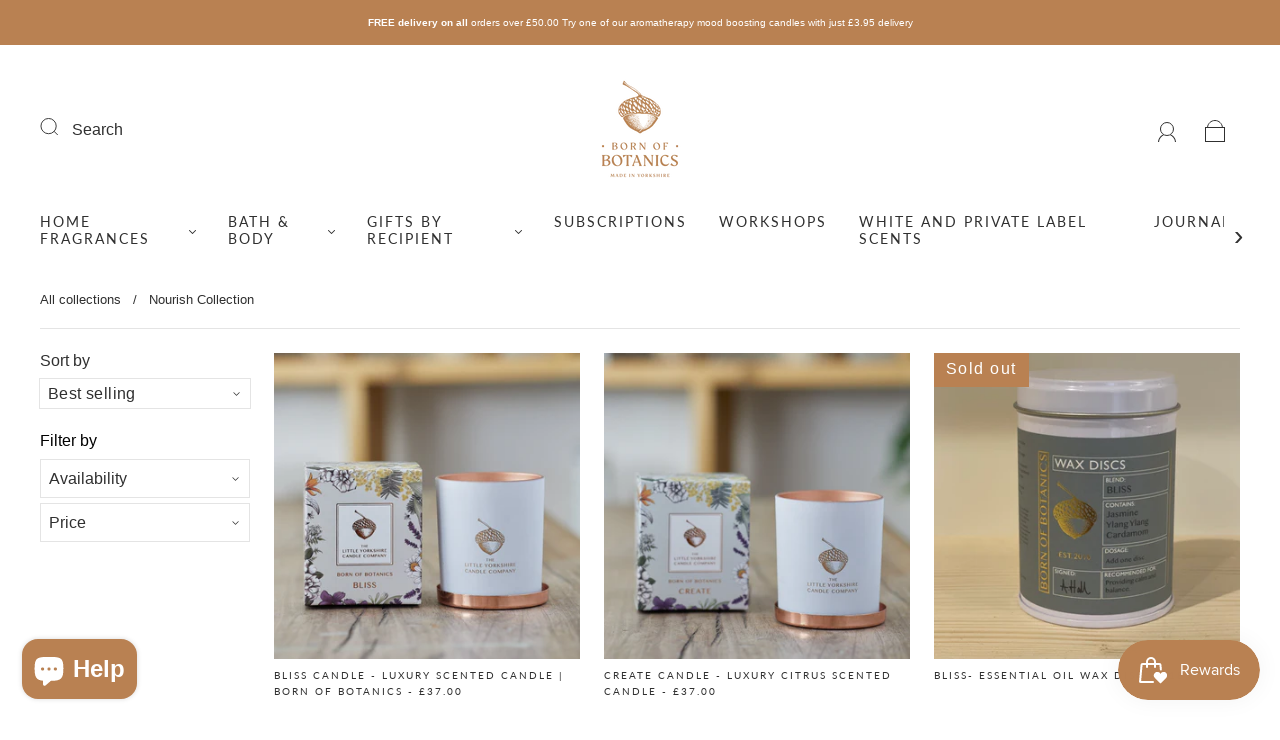

--- FILE ---
content_type: text/css
request_url: https://bornofbotanics.co.uk/cdn/shop/t/5/assets/custom.css?v=1924756828225966711750621438
body_size: -527
content:
/** Shopify CDN: Minification failed

Line 26:0 Expected "}" to go with "{"

**/
/*

Please add any custom CSS code in here, it will be easier to transfer if updating themes.

We highly recommend labelling changes, or App installs, so these can also be updated or removed as needed.

*/

.footer-tapbar {
  display: none !important;
}

@media (max-width: 768px) {

  .header-search,
  .header-account,
  .header-cart {
    display: block !important;
  }



--- FILE ---
content_type: application/x-javascript
request_url: https://app.sealsubscriptions.com/shopify/public/status/shop/born-of-botanics.myshopify.com.js?1763427810
body_size: -122
content:
var sealsubscriptions_settings_updated='1758461999c';

--- FILE ---
content_type: application/x-javascript
request_url: https://app.sealsubscriptions.com/shopify/public/status/shop/born-of-botanics.myshopify.com.js?1763427814
body_size: -351
content:
var sealsubscriptions_settings_updated='1758461999c';